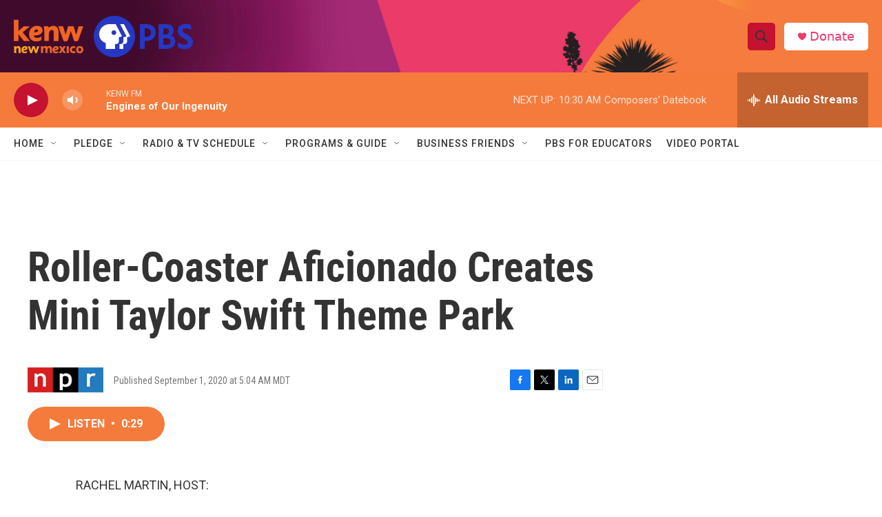

--- FILE ---
content_type: text/html; charset=utf-8
request_url: https://www.google.com/recaptcha/api2/aframe
body_size: 267
content:
<!DOCTYPE HTML><html><head><meta http-equiv="content-type" content="text/html; charset=UTF-8"></head><body><script nonce="HQ7FaVd_v_i4oxbUeq4EKg">/** Anti-fraud and anti-abuse applications only. See google.com/recaptcha */ try{var clients={'sodar':'https://pagead2.googlesyndication.com/pagead/sodar?'};window.addEventListener("message",function(a){try{if(a.source===window.parent){var b=JSON.parse(a.data);var c=clients[b['id']];if(c){var d=document.createElement('img');d.src=c+b['params']+'&rc='+(localStorage.getItem("rc::a")?sessionStorage.getItem("rc::b"):"");window.document.body.appendChild(d);sessionStorage.setItem("rc::e",parseInt(sessionStorage.getItem("rc::e")||0)+1);localStorage.setItem("rc::h",'1769447890557');}}}catch(b){}});window.parent.postMessage("_grecaptcha_ready", "*");}catch(b){}</script></body></html>